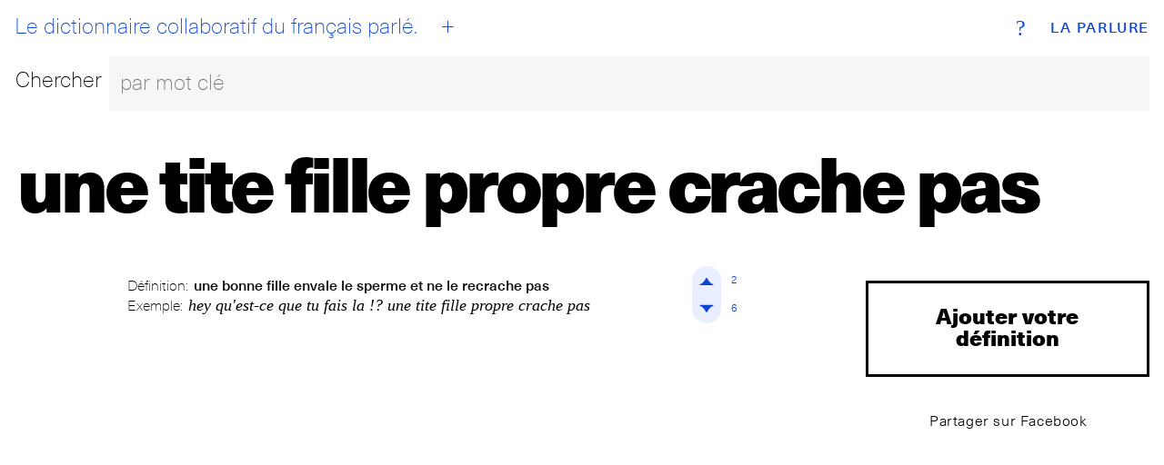

--- FILE ---
content_type: text/html; charset=utf-8
request_url: https://www.laparlure.com/terme/une-tite-fille-propre-crache-pas/
body_size: 6551
content:
<!DOCTYPE html>
<html lang="fr">
  <head>
    <meta charset="UTF-8">
    <meta name="viewport" content="width=device-width, initial-scale=1.0">
    <meta http-equiv="X-UA-Compatible" content="ie=edge">

    <title>une tite fille propre crache pas | La Parlure</title>

    <link rel="apple-touch-icon" sizes="180x180" href="/apple-touch-icon.png?v=wAX86OPQyl">
    <link rel="icon" type="image/png" sizes="32x32" href="/favicon-32x32.png?v=wAX86OPQyl">
    <link rel="icon" type="image/png" sizes="16x16" href="/favicon-16x16.png?v=wAX86OPQyl">
    <link rel="manifest" href="/site.webmanifest?v=wAX86OPQyl">
    <link rel="mask-icon" href="/safari-pinned-tab.svg?v=wAX86OPQyl" color="#5bbad5">
    <link rel="shortcut icon" href="/favicon.ico?v=wAX86OPQyl">
    <meta name="apple-mobile-web-app-title" content="La Parlure">
    <meta name="application-name" content="La Parlure">
    <meta name="msapplication-TileColor" content="#da532c">
    <meta name="theme-color" content="#ffffff">

    
      <script async src="https://www.googletagmanager.com/gtag/js?id=UA-8965052-1"></script>
      <script>
        window.dataLayer = window.dataLayer || [];
        function gtag(){dataLayer.push(arguments);}
        gtag('js', new Date());
        gtag('config', 'UA-8965052-1');
      </script>
    

    

    <script type="text/javascript">
      window.LA_PARLURE_ADD_URL = '/ajout/';
      window.LAPARLURE_SEARCH_PAGE_URL = '/recherche/';
    </script>

    
  <link rel="amphtml" href="/amp/terme/une-tite-fille-propre-crache-pas/">

  <link rel="stylesheet" href="https://d3ph7ylguiegpu.cloudfront.net/static/app-944e39a7.707159d7f3a1.css" />
<script type="module" crossorigin="" src="https://d3ph7ylguiegpu.cloudfront.net/static/app-4a735259.68b329da9893.js"></script>

  
    <meta name="description" content="Définition: une bonne fille envale le sperme et ne le recrache pas ◆ Exemple: hey qu&#x27;est-ce que tu fais la !? une tite fille propre crache pas" />
    <meta property="og:description" content="Définition: une bonne fille envale le sperme et ne le recrache pas ◆ Exemple: hey qu&#x27;est-ce que tu fais la !? une tite fille propre crache pas" />
  


  </head>
  <body class="alt">
    <div class="wrap wrap--index">
      <div class="bg bg--index"></div>
<div class="header">
  <div class="top-nav">
    <a class="brand" href="/">La Parlure</a>
    <a class="tagline" href="/">
      <div id="btn__home"></div>
      Le dictionnaire collaboratif du français parlé.
    </a>
    <a class="btn__add" href="/ajout/"><abbr>+</abbr></a>
    <a class="btn__info" href="/page/a-propos/"><abbr>?</abbr></a>
  </div>
  <form action="/recherche/" method="get">
    <fieldset class="search__bar">
      <div class="row">
        <div class="search__label"><label for="search_input">Chercher</label></div>
        <div class="search__bar">
          <input class="search__field" id="search_input" name="q" placeholder="par mot clé" autocomplete="off"></input>
        </div>
      </div>
    </fieldset>
  </form>
</div>

      
  <div id='searchResultsContainer' style='display:none'></div>

    <div class="entry hideOnSearchResults">
      <div class="entry__term">
        <h1 class='term--20up'>une tite fille propre crache pas</h1>
      </div>
      <div class="row">
        <div class="col-md-1 col-lg-1 actions actions--top">
          <br>
        </div>
        <div class="col-xs-12 col-sm-9 col-md-8 col-lg-8 entry__list">

          
            <ul>
              
                <li>
                  <div class="entry__item">
                    
                    <div class="card__def">
  <p class="entry__definition">
    <span class="entry__label">Définition:</span>
    <span class="entry__definition__text">une bonne fille envale le sperme et ne le recrache pas</span>
  </p>
  <p class="entry__example">
    <span class="entry__label">Exemple:</span>
    <span class="entry__example__text">hey qu&#x27;est-ce que tu fais la !? une tite fille propre crache pas</span>
  </p>
</div>
<div class="vote">
  <div class="vote__up" data-def-id="3048" data-def-vote="1"><i><span>
    <svg version="1.1" id="Layer_1" xmlns="http://www.w3.org/2000/svg" xmlns:xlink="http://www.w3.org/1999/xlink" x="0px" y="0px"
       viewBox="-10 -10 69.7 69.7"  xml:space="preserve">

    <path class="upAone" d="M41.9,33.4c0,0-8.5,0-17.1-17.1C16.3,33.4,7.8,33.4,7.8,33.4H41.9z"/>
    <path class="upAtwo" d="M41.9,33.4c0,0-2.3-2.3-17.1-17.1C9.9,31.2,7.8,33.4,7.8,33.4H41.9z"/>
     </svg>

  </span></i><span class="vote__count" data-def-id="3048" data-def-vote="1">2</span></div>

  <div class="vote__down" data-def-id="3048" data-def-vote="0"><i><span>
    <svg version="1.1" id="Layer_1" xmlns="http://www.w3.org/2000/svg" xmlns:xlink="http://www.w3.org/1999/xlink" x="0px" y="0px"
   viewBox="-10 -10 69.7 69.7" style="enable-background:new 0 0 49.7 49.7;" xml:space="preserve">

    <path class="downAone" d="M7.8,16.3c0,0,8.5,0,17.1,17.1c8.5-17.1,17.1-17.1,17.1-17.1H7.8z"/>
    <path class="downAtwo" d="M7.8,16.3c0,0,2.3,2.3,17.1,17.1c14.9-14.9,17.1-17.1,17.1-17.1H7.8z"/>
    </svg>
  </span></i><span class="vote__count" data-def-id="3048" data-def-vote="0">6</span></div>
</div>


                  </div>
                </li>
              
            </ul>
            <!-- g:expression__exp_and_defs 2026-01-20T13:59:14.045426+00:00 -->
          

        </div>
        <div class="col-xs-12 col-sm-3 col-md-3 col-lg-3 entry__meta text-center">
          <a class="add__expression" href="/terme/une-tite-fille-propre-crache-pas/ajout/">Ajouter votre définition</a>
          <a class="btn btn--clear btn--share btn--sm" href="https://www.facebook.com/sharer/sharer.php?u=http%3A//www.laparlure.com/terme/une-tite-fille-propre-crache-pas/" target="_blank">Partager sur Facebook</a>
          
          <!--
            
          -->

        </div>
      </div>
    </div>

  <!-- g:page 2026-01-20T13:59:14.045916+00:00 -->

    </div>

    <footer class="footer">
      <div class="site-info"><span>© 2009-2026 La Parlure. Tous droits réservés.</span></div>
      <div class="band">
        <ul>
          <li><a href="/page/a-propos/">À propos</a></li>
        </ul>
      </div>
    </footer>

    
  
  <link rel="stylesheet" href="https://d3ph7ylguiegpu.cloudfront.net/static/searchBar-92081ab3.83dda64f32a1.css" />
<script type="module" crossorigin="" src="https://d3ph7ylguiegpu.cloudfront.net/static/entry-bcc99aff.07a7ec038895.js"></script>
<link href="https://d3ph7ylguiegpu.cloudfront.net/static/searchBar-b23915e4.bf53b2828da8.js" type="text/javascript" crossorigin="anonymous" rel="modulepreload" as="script" />

  </body>
</html>

--- FILE ---
content_type: text/css; charset="utf-8"
request_url: https://d3ph7ylguiegpu.cloudfront.net/static/app-944e39a7.707159d7f3a1.css
body_size: 122952
content:
@charset "UTF-8";html{padding:0;margin:0;font-weight:400;box-sizing:border-box;font-size:16px;font-family:-apple-system,BlinkMacSystemFont,Segoe UI,Roboto,Oxygen-Sans,Ubuntu,Cantarell,Helvetica Neue,sans-serif;outline:none!important}*,*:before,*:after{box-sizing:inherit}body,h1,h2,h3,h4,h5,h6,p,ol,ul{margin:0;padding:0;font-weight:400}ol,ul{list-style:none}img{max-width:100%;height:auto}a,div{outline:none!important}textarea:focus,input:focus{outline:none;outline-style:none;box-shadow:none}:focus{outline:none;outline-style:none;box-shadow:none;border-color:transparent}.text-center{text-align:center}.flex{flex:1;position:relative}.container-fluid{margin-right:auto;margin-left:auto;padding-right:2rem;padding-left:2rem}.row,.module__color--defaults,.top-nav,.footer,.add__new .input__group,.page__info,.product__info .product__actions,.pagination,.inputs,.input__group{box-sizing:border-box;display:-ms-flexbox;display:-webkit-box;display:flex;-ms-flex:0 1 auto;-webkit-box-flex:0;flex:0 1 auto;-ms-flex-direction:row;-webkit-box-orient:horizontal;-webkit-box-direction:normal;flex-direction:row;-ms-flex-wrap:wrap;flex-wrap:wrap;width:100%}.row.no-gutters,.module__color--defaults,.no-gutters.top-nav,.no-gutters.footer,.no-gutters.page__info,.product__info .no-gutters.product__actions,.product__info .product__actions.module__color--defaults,.no-gutters.pagination,.no-gutters.inputs,.no-gutters.input__group{margin-left:-1em;margin-right:-1em}.row.reverse,.reverse.module__color--defaults,.reverse.top-nav,.reverse.footer,.reverse.page__info,.product__info .reverse.product__actions,.reverse.pagination,.reverse.inputs,.reverse.input__group{-ms-flex-direction:row-reverse;-webkit-box-orient:horizontal;-webkit-box-direction:reverse;flex-direction:row-reverse}.col.reverse{-ms-flex-direction:column-reverse;-webkit-box-orient:vertical;-webkit-box-direction:reverse;flex-direction:column-reverse}.col-xs,.col-xs-1,.col-xs-2,.col-xs-3,.col-xs-4,.module__color--defaults .color__tag--defaults,.col-xs-5,.btn-next,.btn-prev,.col-xs-6,.input__right,.label__right,.label__left,.col-xs-7,.col-xs-8,.col-xs-9,.col-xs-10,.col-xs-11,.col-xs-12,.footer .footer__content,.add__new .input__right,.add__new .label__right,.page__content,.product__info,.product__feature{box-sizing:border-box;-ms-flex:0 0 auto;-webkit-box-flex:0;flex:0 0 auto;padding-right:1rem;padding-left:1rem}.col-xs{-webkit-flex-grow:1;-ms-flex-positive:1;-webkit-box-flex:1;flex-grow:1;-ms-flex-preferred-size:0;flex-basis:0;max-width:100%}.col-xs-1{-ms-flex-preferred-size:8.333%;flex-basis:8.333%;max-width:8.333%}.col-xs-2{-ms-flex-preferred-size:16.667%;flex-basis:16.667%;max-width:16.667%}.col-xs-3{-ms-flex-preferred-size:25%;flex-basis:25%;max-width:25%}.col-xs-4,.module__color--defaults .color__tag--defaults{-ms-flex-preferred-size:33.333%;flex-basis:33.333%;max-width:33.333%}.col-xs-5,.btn-next,.btn-prev{-ms-flex-preferred-size:41.667%;flex-basis:41.667%;max-width:41.667%}.col-xs-6,.input__right,.label__right,.label__left{-ms-flex-preferred-size:50%;flex-basis:50%;max-width:50%}.col-xs-7{-ms-flex-preferred-size:58.333%;flex-basis:58.333%;max-width:58.333%}.col-xs-8{-ms-flex-preferred-size:66.667%;flex-basis:66.667%;max-width:66.667%}.col-xs-9{-ms-flex-preferred-size:75%;flex-basis:75%;max-width:75%}.col-xs-10{-ms-flex-preferred-size:83.333%;flex-basis:83.333%;max-width:83.333%}.col-xs-11{-ms-flex-preferred-size:91.667%;flex-basis:91.667%;max-width:91.667%}.col-xs-12,.footer .footer__content,.add__new .input__right,.add__new .label__right,.page__content,.product__info,.product__feature{-ms-flex-preferred-size:100%;flex-basis:100%;max-width:100%}.col-xs-offset-1{margin-left:8.333%}.col-xs-offset-2{margin-left:16.667%}.col-xs-offset-3{margin-left:25%}.col-xs-offset-4{margin-left:33.333%}.col-xs-offset-5{margin-left:41.667%}.col-xs-offset-6{margin-left:50%}.col-xs-offset-7{margin-left:58.333%}.col-xs-offset-8{margin-left:66.667%}.col-xs-offset-9{margin-left:75%}.col-xs-offset-10{margin-left:83.333%}.col-xs-offset-11{margin-left:91.667%}.start-xs{-ms-flex-pack:start;-webkit-box-pack:start;justify-content:flex-start;text-align:start}.center-xs,.add__new .input__group{-ms-flex-pack:center;-webkit-box-pack:center;justify-content:center;text-align:center}.end-xs{-ms-flex-pack:end;-webkit-box-pack:end;justify-content:flex-end;text-align:end}.top-xs{-ms-flex-align:start;-webkit-box-align:start;align-items:flex-start}.middle-xs,.top-nav,.page__info,.pagination{-ms-flex-align:center;-webkit-box-align:center;align-items:center}.bottom-xs{-ms-flex-align:end;-webkit-box-align:end;align-items:flex-end}.around-xs{-ms-flex-pack:distribute;justify-content:space-around}.between-xs{-ms-flex-pack:justify;-webkit-box-pack:justify;justify-content:space-between}.first-xs{-ms-flex-order:-1;-webkit-box-ordinal-group:0;order:-1}.last-xs{-ms-flex-order:1;-webkit-box-ordinal-group:2;order:1}@media (min-width: 768px){.container{width:46rem}.col-sm,.col-sm-1,.col-sm-2,.col-sm-3,.col-sm-4,.btn-next,.btn-prev,.pagination__info,.col-sm-5,.col-sm-6,.product__info,.product__feature,.col-sm-7,.col-sm-8,.col-sm-9,.page__content,.col-sm-10,.col-sm-11,.col-sm-12,.module__color--defaults .color__tag--defaults,.footer .footer__content,.add__new .label__right,.add__new .label__left,.product__info .btn,.product__info .header .btn__info,.header .product__info .btn__info,.product__info .header .btn__add,.header .product__info .btn__add,.product__info .vote .vote__up i,.vote .vote__up .product__info i,.product__info .vote .vote__down i,.vote .vote__down .product__info i,.product__info .add__expression,.product__info .inputs{box-sizing:border-box;-ms-flex:0 0 auto;-webkit-box-flex:0;flex:0 0 auto;padding-right:1rem;padding-left:1rem}.col-sm{-webkit-flex-grow:1;-ms-flex-positive:1;-webkit-box-flex:1;flex-grow:1;-ms-flex-preferred-size:0;flex-basis:0;max-width:100%}.col-sm-1{-ms-flex-preferred-size:8.333%;flex-basis:8.333%;max-width:8.333%}.col-sm-2{-ms-flex-preferred-size:16.667%;flex-basis:16.667%;max-width:16.667%}.col-sm-3{-ms-flex-preferred-size:25%;flex-basis:25%;max-width:25%}.col-sm-4,.btn-next,.btn-prev,.pagination__info{-ms-flex-preferred-size:33.333%;flex-basis:33.333%;max-width:33.333%}.col-sm-5{-ms-flex-preferred-size:41.667%;flex-basis:41.667%;max-width:41.667%}.col-sm-6,.product__info,.product__feature{-ms-flex-preferred-size:50%;flex-basis:50%;max-width:50%}.col-sm-7{-ms-flex-preferred-size:58.333%;flex-basis:58.333%;max-width:58.333%}.col-sm-8{-ms-flex-preferred-size:66.667%;flex-basis:66.667%;max-width:66.667%}.col-sm-9,.page__content{-ms-flex-preferred-size:75%;flex-basis:75%;max-width:75%}.col-sm-10{-ms-flex-preferred-size:83.333%;flex-basis:83.333%;max-width:83.333%}.col-sm-11{-ms-flex-preferred-size:91.667%;flex-basis:91.667%;max-width:91.667%}.col-sm-12,.module__color--defaults .color__tag--defaults,.footer .footer__content,.add__new .label__right,.add__new .label__left,.product__info .btn,.product__info .header .btn__info,.header .product__info .btn__info,.product__info .header .btn__add,.header .product__info .btn__add,.product__info .vote .vote__up i,.vote .vote__up .product__info i,.product__info .vote .vote__down i,.vote .vote__down .product__info i,.product__info .add__expression,.product__info .btn-next,.product__info .btn-prev,.product__info .inputs{-ms-flex-preferred-size:100%;flex-basis:100%;max-width:100%}.col-sm-offset-1{margin-left:8.333%}.col-sm-offset-2{margin-left:16.667%}.col-sm-offset-3{margin-left:25%}.col-sm-offset-4{margin-left:33.333%}.col-sm-offset-5{margin-left:41.667%}.col-sm-offset-6{margin-left:50%}.col-sm-offset-7{margin-left:58.333%}.col-sm-offset-8{margin-left:66.667%}.col-sm-offset-9{margin-left:75%}.col-sm-offset-10{margin-left:83.333%}.col-sm-offset-11{margin-left:91.667%}.start-sm{-ms-flex-pack:start;-webkit-box-pack:start;justify-content:flex-start;text-align:start}.center-sm{-ms-flex-pack:center;-webkit-box-pack:center;justify-content:center;text-align:center}.end-sm{-ms-flex-pack:end;-webkit-box-pack:end;justify-content:flex-end;text-align:end}.top-sm{-ms-flex-align:start;-webkit-box-align:start;align-items:flex-start}.middle-sm{-ms-flex-align:center;-webkit-box-align:center;align-items:center}.bottom-sm{-ms-flex-align:end;-webkit-box-align:end;align-items:flex-end}.around-sm{-ms-flex-pack:distribute;justify-content:space-around}.between-sm{-ms-flex-pack:justify;-webkit-box-pack:justify;justify-content:space-between}.first-sm{-ms-flex-order:-1;-webkit-box-ordinal-group:0;order:-1}.last-sm{-ms-flex-order:1;-webkit-box-ordinal-group:2;order:1}}@media (min-width: 992px){.container{width:61rem}.col-md,.col-md-1,.col-md-2,.col-md-3,.col-md-4,.col-md-5,.col-md-6,.module__color--defaults .color__tag--defaults,.col-md-7,.col-md-8,.col-md-9,.col-md-10,.col-md-11,.col-md-12{box-sizing:border-box;-ms-flex:0 0 auto;-webkit-box-flex:0;flex:0 0 auto;padding-right:1rem;padding-left:1rem}.col-md{-webkit-flex-grow:1;-ms-flex-positive:1;-webkit-box-flex:1;flex-grow:1;-ms-flex-preferred-size:0;flex-basis:0;max-width:100%}.col-md-1{-ms-flex-preferred-size:8.333%;flex-basis:8.333%;max-width:8.333%}.col-md-2{-ms-flex-preferred-size:16.667%;flex-basis:16.667%;max-width:16.667%}.col-md-3{-ms-flex-preferred-size:25%;flex-basis:25%;max-width:25%}.col-md-4{-ms-flex-preferred-size:33.333%;flex-basis:33.333%;max-width:33.333%}.col-md-5{-ms-flex-preferred-size:41.667%;flex-basis:41.667%;max-width:41.667%}.col-md-6,.module__color--defaults .color__tag--defaults{-ms-flex-preferred-size:50%;flex-basis:50%;max-width:50%}.col-md-7{-ms-flex-preferred-size:58.333%;flex-basis:58.333%;max-width:58.333%}.col-md-8{-ms-flex-preferred-size:66.667%;flex-basis:66.667%;max-width:66.667%}.col-md-9{-ms-flex-preferred-size:75%;flex-basis:75%;max-width:75%}.col-md-10{-ms-flex-preferred-size:83.333%;flex-basis:83.333%;max-width:83.333%}.col-md-11{-ms-flex-preferred-size:91.667%;flex-basis:91.667%;max-width:91.667%}.col-md-12{-ms-flex-preferred-size:100%;flex-basis:100%;max-width:100%}.col-md-offset-1{margin-left:8.333%}.col-md-offset-2{margin-left:16.667%}.col-md-offset-3{margin-left:25%}.col-md-offset-4{margin-left:33.333%}.col-md-offset-5{margin-left:41.667%}.col-md-offset-6{margin-left:50%}.col-md-offset-7{margin-left:58.333%}.col-md-offset-8{margin-left:66.667%}.col-md-offset-9{margin-left:75%}.col-md-offset-10{margin-left:83.333%}.col-md-offset-11{margin-left:91.667%}.start-md{-ms-flex-pack:start;-webkit-box-pack:start;justify-content:flex-start;text-align:start}.center-md{-ms-flex-pack:center;-webkit-box-pack:center;justify-content:center;text-align:center}.end-md{-ms-flex-pack:end;-webkit-box-pack:end;justify-content:flex-end;text-align:end}.top-md{-ms-flex-align:start;-webkit-box-align:start;align-items:flex-start}.middle-md{-ms-flex-align:center;-webkit-box-align:center;align-items:center}.bottom-md{-ms-flex-align:end;-webkit-box-align:end;align-items:flex-end}.around-md{-ms-flex-pack:distribute;justify-content:space-around}.between-md{-ms-flex-pack:justify;-webkit-box-pack:justify;justify-content:space-between}.first-md{-ms-flex-order:-1;-webkit-box-ordinal-group:0;order:-1}.last-md{-ms-flex-order:1;-webkit-box-ordinal-group:2;order:1}}@media (min-width: 1200px){.container{width:71rem}.col-lg,.col-lg-1,.col-lg-2,.col-lg-3,.col-lg-4,.col-lg-5,.col-lg-6,.col-lg-7,.col-lg-8,.col-lg-9,.col-lg-10,.col-lg-11,.col-lg-12{box-sizing:border-box;-ms-flex:0 0 auto;-webkit-box-flex:0;flex:0 0 auto;padding-right:1rem;padding-left:1rem}.col-lg{-webkit-flex-grow:1;-ms-flex-positive:1;-webkit-box-flex:1;flex-grow:1;-ms-flex-preferred-size:0;flex-basis:0;max-width:100%}.col-lg-1{-ms-flex-preferred-size:8.333%;flex-basis:8.333%;max-width:8.333%}.col-lg-2{-ms-flex-preferred-size:16.667%;flex-basis:16.667%;max-width:16.667%}.col-lg-3{-ms-flex-preferred-size:25%;flex-basis:25%;max-width:25%}.col-lg-4{-ms-flex-preferred-size:33.333%;flex-basis:33.333%;max-width:33.333%}.col-lg-5{-ms-flex-preferred-size:41.667%;flex-basis:41.667%;max-width:41.667%}.col-lg-6{-ms-flex-preferred-size:50%;flex-basis:50%;max-width:50%}.col-lg-7{-ms-flex-preferred-size:58.333%;flex-basis:58.333%;max-width:58.333%}.col-lg-8{-ms-flex-preferred-size:66.667%;flex-basis:66.667%;max-width:66.667%}.col-lg-9{-ms-flex-preferred-size:75%;flex-basis:75%;max-width:75%}.col-lg-10{-ms-flex-preferred-size:83.333%;flex-basis:83.333%;max-width:83.333%}.col-lg-11{-ms-flex-preferred-size:91.667%;flex-basis:91.667%;max-width:91.667%}.col-lg-12{-ms-flex-preferred-size:100%;flex-basis:100%;max-width:100%}.col-lg-offset-1{margin-left:8.333%}.col-lg-offset-2{margin-left:16.667%}.col-lg-offset-3{margin-left:25%}.col-lg-offset-4{margin-left:33.333%}.col-lg-offset-5{margin-left:41.667%}.col-lg-offset-6{margin-left:50%}.col-lg-offset-7{margin-left:58.333%}.col-lg-offset-8{margin-left:66.667%}.col-lg-offset-9{margin-left:75%}.col-lg-offset-10{margin-left:83.333%}.col-lg-offset-11{margin-left:91.667%}.start-lg{-ms-flex-pack:start;-webkit-box-pack:start;justify-content:flex-start;text-align:start}.center-lg{-ms-flex-pack:center;-webkit-box-pack:center;justify-content:center;text-align:center}.end-lg{-ms-flex-pack:end;-webkit-box-pack:end;justify-content:flex-end;text-align:end}.top-lg{-ms-flex-align:start;-webkit-box-align:start;align-items:flex-start}.middle-lg{-ms-flex-align:center;-webkit-box-align:center;align-items:center}.bottom-lg{-ms-flex-align:end;-webkit-box-align:end;align-items:flex-end}.around-lg{-ms-flex-pack:distribute;justify-content:space-around}.between-lg{-ms-flex-pack:justify;-webkit-box-pack:justify;justify-content:space-between}.first-lg{-ms-flex-order:-1;-webkit-box-ordinal-group:0;order:-1}.last-lg{-ms-flex-order:1;-webkit-box-ordinal-group:2;order:1}}.light-color{color:#00000080}body{font-size:16px;font-size:1rem}@font-face{font-family:Neue Haas Unica W01 Thin;src:url([data-uri])}@font-face{font-family:Neue Haas Unica W01 Light;src:url([data-uri])}@font-face{font-family:Neue Haas Unica W01 Medium It;src:url([data-uri])}@font-face{font-family:Neue Haas Unica W01 Black;src:url([data-uri])}.serif{font-weight:400;font-family:Cormorant Garamond,serif}.serif_bold{font-weight:600;font-family:Cormorant Garamond,serif}.serif_light_italic{font-weight:400;font-family:Cormorant Garamond,serif;font-style:italic}.serif_md_italic,p.alt{font-weight:600;font-family:Cormorant Garamond,serif;font-style:italic}.black{font-family:Neue Haas Unica W01 Black,sans-serif}.medium{font-family:Neue Haas Unica W01 Medium It,sans-serif}.light{font-family:Neue Haas Unica W01 Light,sans-serif}.thin{font-family:Neue Haas Unica W01 Thin,sans-serif}.headers-default,.brand{font-size:1em;font-weight:400;padding:0 0 1.25rem}p{font-family:Neue Haas Unica W01 Light;font-size:20px;max-width:650px}@media (max-width: 767px){p{font-size:1em!important}}q{quotes:"“" "”" "‘" "’"}q:before{content:open-quote}q:after{content:close-quote}p.alt{font-size:20px;color:#666}hr{border-width:3px 0 0 0;border-color:#000;width:1em;text-align:left;left:0;margin:2rem 0 3rem}hr.alt{border:0!important;background-color:#000;width:.5em;height:.5em;text-align:left;left:0;border-radius:100em;margin:1rem 0 2rem}h1{font-size:6vw;font-weight:800;line-height:.95em;margin-top:-.05em;padding-bottom:.25em;font-family:Neue Haas Unica W01 Black}h2{font-family:Neue Haas Unica W01 Black;font-size:2em;font-weight:400;line-height:.95em}h3{font-family:Neue Haas Unica W01 Medium It,serif;font-size:1.5em}h4{font-family:Neue Haas Unica W01 Light;font-size:1.75em}h5{font-size:1em}h6{font-size:.75em;letter-spacing:.075em}::selection{background:#5381f6;color:#fff}.section__header{font-family:Neue Haas Unica W01 Black;font-size:2em;font-weight:400;line-height:.95em;padding-bottom:1em}.inlineSvg svg{width:100%}.checkbox__input *{box-sizing:border-box}.checkbox__input input:not([type=checkbox]):not([type=radio]){display:none}.checkbox__input{position:relative;display:inline-block;margin-right:1em;white-space:nowrap;line-height:1}.checkbox__input input{position:absolute;left:0;top:0;min-width:1em;width:100%;height:100%;z-index:2;opacity:0;margin:0;padding:0;cursor:pointer}.checkbox__input .state label{position:initial;display:inline-block;font-weight:400;margin:0;text-indent:1.5em;min-width:calc(1em + 2px)}.checkbox__input .state label:before,.checkbox__input .state label:after{content:"";width:calc(1em + 2px);height:calc(1em + 2px);display:block;box-sizing:border-box;border-radius:0;border:1px solid transparent;z-index:0;position:absolute;left:0;top:calc(-8% - (100% - 1em));background-color:transparent}.checkbox__input .state label:before{border-color:#bdc3c7}.checkbox__input .state.p-is-hover,.checkbox__input .state.p-is-indeterminate{display:none}.checkbox__input.p-default .state label:after{transform:scale(.6)}.checkbox__input.p-default input:checked~.state label:after{background-color:#bdc3c7!important}.checkbox__input.p-default.p-fill .state label:after{transform:scale(1)}.checkbox__input.p-default.p-thick .state label:before,.checkbox__input.p-default.p-thick .state label:after{border-width:.1428571429em}.checkbox__input.p-default.p-thick .state label:after{transform:scale(.4)!important}.checkbox__input.p-svg .state .svg{position:absolute;font-size:1em;width:calc(1em + 2px);height:calc(1em + 2px);left:0;z-index:1;text-align:center;line-height:normal;top:calc(-8% - (100% - 1em));border:1px solid transparent;opacity:0}.checkbox__input.p-svg .state svg{margin:0;width:100%;height:100%;text-align:center;display:flex;flex:1;justify-content:center;align-items:center;line-height:1}.checkbox__input.p-svg input:checked~.state .svg{opacity:1}fieldset{border:0px;padding:0}label,fieldset span{transition:all .12s ease 0s;font-size:24px;font-family:Neue Haas Unica W01 Thin;transform:scale(1);transform-origin:left bottom;padding:.6666666667rem .5rem .5rem 0;display:inline-block;cursor:pointer}fieldset span{display:inline}input{height:2.5em}input,textarea{text-align:left;margin:0px .5rem 0 0;display:inline-block;border-radius:0;border-width:0 0 3px 3px;border-style:solid none solid none;border-color:#000 transparent;background:rgba(0,0,0,.025);font-size:24px;line-height:1.5em;padding:1.3333333333rem .75rem;transition:all .12s ease 0s;font-family:Neue Haas Unica W01 Thin}textarea{text-align:left;margin:0;display:block;width:100%;resize:vertical;height:200px;border-radius:0;padding:.75rem .75rem 1rem .2 .75rem;border-width:3px 0px 3px;border-style:solid none solid none;border-color:#000 transparent;background:rgba(0,0,0,.025)}.input__group{padding:1.5rem 0;margin:1em auto;max-width:650px}.label__left{flex:1}.label__right{text-align:right;padding-right:0}.input__right{padding-left:0;padding-right:0}.input__right input,.input__right textarea{width:100%;margin-right:0;margin-bottom:.25em;max-width:36.8125em}.add__example{font-family:Cormorant Garamond,serif;font-weight:600;font-style:italic;font-size:20px}.add__example span{padding-right:.125em;font-family:Neue Haas Unica W01 Thin;font-weight:400;font-size:12px;line-height:20px}.input__field{text-align:left;background:rgba(0,0,0,.025);margin-bottom:2rem}.input--filled textarea,.input--filled input{background:rgba(11,69,216,.035);color:#0b45d8}textarea:focus,input:focus{border-color:#0b45d8 transparent!important;color:#0b45d8!important;background:#fff;outline-width:0}textarea:focus+label,input:focus+label{color:#0b45d8}.input--filled textarea:focus,.input--filled input:focus{background:rgba(11,69,216,.05);color:#0b45d8}textarea:hover,input:hover{border-color:#0935a7 transparent;background:rgba(11,69,216,.035);color:#072e8f}.search__bar input,.search__bar textarea{max-width:none;border-width:0 0 3px 3px;border-style:solid none solid none;border-color:transparent;background:rgba(0,0,0,.035);font-family:Neue Haas Unica W01 Thin}.search__bar.input--filled textarea,.search__bar.input--filled input,.subtle__input.input--filled textarea,.subtle__input.input--filled input{background:rgba(11,69,216,.035);color:#0b45d8}.search__bar.input--filled textarea,.search__bar.input--filled input{background:rgba(11,69,216,.035);border-color:#000 transparent!important;color:#0b45d8!important;outline-width:0}.search__bar.input--filled textarea:focus,.search__bar.input--filled input:focus,.subtle__input.input--filled textarea:focus,.subtle__input.input--filled input:focus{background:rgba(11,69,216,.05);border-color:#0b45d8 transparent!important;color:#0b45d8}.search__bar input:hover{border-color:#0935a7 transparent;background:rgba(11,69,216,.035);color:#072e8f}.subtle__input input,.subtle__input textarea{display:inline;border-width:0 0 3px 3px;border-style:solid none solid none;border-color:transparent;background:rgba(0,0,0,.035);font-family:Neue Haas Unica W01 Thin}.subtle__input input::placeholder,.subtle__input textarea::placeholder{color:#000;opacity:1}.inputs{margin:0em 0 3rem}.input__select{position:relative;color:inherit;display:block;float:left;width:50%;min-width:200px;padding:0;border:3px solid #d9d9d9;height:2em;line-height:24px;z-index:1;transition:all .125s ease 0s;max-width:36.8125em}@media (max-width: 767px){.input__select{width:100%;margin-top:1em}}.input__select:after{content:"";right:.75em;top:.75em;position:absolute;border:solid #000;border-width:0 3px 3px 0;display:inline-block;padding:3px;transform:rotate(45deg)}.input__select:hover{border:#0a3dc0 3px solid;z-index:2;color:#0a3dc0}.input__select:hover:after{border:solid #0a3dc0;border-width:0 1.5px 1.5px 0}.input__select:nth-of-type(even){margin-left:-3px}@media (max-width: 767px){.input__select:nth-of-type(even){margin-left:0}}.input__select:after{content:"";right:1em;top:.5em;position:absolute;border:solid #000;border-width:0 1.5px 1.5px 0;display:inline-block;padding:3px;transform:rotate(45deg)}.input__select--lg{height:2.575em;font-size:24px}.input__select--lg .input__select__wrap{width:85%}.input__select--lg .input__select__wrap select{font-size:16px;line-height:1.75em!important}.input__select--lg:after{top:1em}.input__select__wrap{height:100%;overflow:hidden;position:relative;width:90%;padding-right:1em;padding-left:.75em}.input__select__wrap select{-webkit-appearance:none;background:transparent;border:none;color:#000;cursor:pointer;font-size:12px;letter-spacing:.025rem;width:150%;font-family:Neue Haas Unica W01 Light;font-size:16px;line-height:16px;padding:.75em 0}.checkbox__input .state label:before,.checkbox__input .state label:after{border-width:3px;width:1.25em;height:1.25em;transition:all .12s ease 0s}.checkbox__input .state label:before{border-color:#d9d9d9}.checkbox__input .state label:after{border-radius:11em}.checkbox__input .state label{padding-top:0;line-height:.8em}.checkbox__input:hover .state label{color:#0b45d8!important}.checkbox__input:hover .state label:before{border-color:#0b45d8}.pretty.p-default input:checked~.state label:after,.p-default.checkbox__input input:checked~.state label:after{background-color:#0b45d8!important}input.error{border-bottom:#FF0004 solid 3px;background-color:#fff799!important}input.error:hover{background-color:#fff9b3!important;border-bottom:#cc0003 solid 3px!important}input.error:focus{background-color:#fffbcc!important;border-bottom:#990002 solid 3px!important}textarea.error{border-top:#FF0004 solid 3px;border-bottom:#FF0004 solid 3px;background-color:#fff799!important}textarea.error:hover{background-color:#fff9b3!important;border-bottom:#cc0003 solid 3px!important;border-top:#cc0003 solid 3px!important}textarea.error:focus{background-color:#fffbcc!important;border-bottom:#990002 solid 3px!important;border-top:#990002 solid 3px!important}.error__message{padding:0;margin:0;font-family:Neue Haas Unica W01 Medium It,serif;color:#ff0004;font-size:16px}.btn--error{position:relative;text-align:center;background:#4d0001!important}.btn--error:hover{background:#0b45d8!important}button,.btn,.header .btn__info,.header .btn__add,.vote .vote__up i,.vote .vote__down i,.btn-next,.btn-prev,.add__expression{user-select:none;font-family:Neue Haas Unica W01 Black;font-size:16px;font-weight:400;text-decoration:none;cursor:pointer;display:inline-block;line-height:1em;padding:1.1494252874rem 1.1428571429rem 1.3333333333rem;margin:0;height:auto;border:3px solid transparent;vertical-align:middle;-webkit-appearance:none;color:#fff;letter-spacing:0em;background-color:#000}button:hover,.btn:hover,.header .btn__info:hover,.header .btn__add:hover,.vote .vote__up i:hover,.vote .vote__down i:hover,.btn-next:hover,.btn-prev:hover,.add__expression:hover{background:#0a3dc0;color:#fff;border:3px solid #0a3dc0}button:hover i,.btn:hover i,.header .btn__info:hover i,.header .btn__add:hover i,.vote .vote__up i:hover i,.vote .vote__down i:hover i,.btn-next:hover i,.btn-prev:hover i,.add__expression:hover i{color:#fff}button:active,.btn:active,.header .btn__info:active,.header .btn__add:active,.vote .vote__up i:active,.vote .vote__down i:active,.btn-next:active,.btn-prev:active,.add__expression:active{transform:scale(.975);background:#0a3dc0}button:focus,.btn:focus,.header .btn__info:focus,.header .btn__add:focus,.vote .vote__up i:focus,.vote .vote__down i:focus,.btn-next:focus,.btn-prev:focus,.add__expression:focus{outline:none}.btn--clear{background:none;color:#000}.btn--share{font-size:16px!important;padding:.25rem .68966rem .4rem .8rem;font-family:Neue Haas Unica W01 Light!important}.btn--share:hover{background:none;color:#0b45d8;border-color:transparent}.btn--pop{background-color:#0b45d8}.btn--pop:hover{background:#000;color:#fff;border:3px solid #000}.btn--pop:hover i{color:#fff}.btn--pop:active{transform:scale(.975);background:black}.btn--pop.btn--alt,.vote .vote__up i.btn--pop,.vote .vote__down i.btn--pop,.btn--pop.add__expression{background-color:#fff;border:3px solid #0b45d8;color:#0b45d8}.btn--pop.btn--alt:hover,.vote .vote__up i.btn--pop:hover,.vote .vote__down i.btn--pop:hover,.btn--pop.add__expression:hover{background:#000;color:#fff;border:3px solid #000}.btn--pop.btn--alt:hover i,.vote .vote__up i.btn--pop:hover i,.vote .vote__down i.btn--pop:hover i,.btn--pop.add__expression:hover i{color:#fff}.btn--pop.btn--alt:active,.vote .vote__up i.btn--pop:active,.vote .vote__down i.btn--pop:active,.btn--pop.add__expression:active{transform:scale(.975);background:black}.btn--alt,.vote .vote__up i,.vote .vote__down i,.add__expression{background:transparent;color:#000;border:3px solid #000}.btn--alt:hover,.vote .vote__up i:hover,.vote .vote__down i:hover,.add__expression:hover{background:#0a3dc0;color:#fff;opacity:1}.btn--alt:hover i,.vote .vote__up i:hover i,.vote .vote__down i:hover i,.add__expression:hover i{color:#fff}.btn--alt:focus,.vote .vote__up i:focus,.vote .vote__down i:focus,.add__expression:focus{outline:none}.btn--round,.header .btn__info,.header .btn__add{border-radius:100em}.btn--100,.add__expression{display:block;width:100%;text-align:center}.btn--sm,.header .btn__info,.header .btn__add{letter-spacing:.0375em;font-family:Neue Haas Unica W01 Medium It,serif;font-size:12px;padding:.3333333333rem .6896551724rem .4rem .8rem}.btn--md{font-size:16px}.btn--lg,.add__expression{font-family:Neue Haas Unica W01 Black;font-size:24px;padding:1.4925373134rem .75rem 1.7889087657rem}.btn--xl{font-size:28px;padding:.6666666667rem .6666666667rem .7142857143rem;line-height:28px}.btn--mini,.header .btn__info,.header .btn__add,.vote .vote__up i,.vote .vote__down i{height:45px;width:45px;position:relative;font-family:Neue Haas Unica W01 Black}.btn--mini span,.header .btn__info span,.header .btn__add span,.vote .vote__up i span,.vote .vote__down i span,.btn--mini i,.header .btn__info i,.header .btn__add i,.vote .vote__up i i,.vote .vote__down i i,.btn--mini abbr,.header .btn__info abbr,.header .btn__add abbr,.vote .vote__up i abbr,.vote .vote__down i abbr{position:absolute;left:50%;top:50%;color:#fff;margin-left:0;margin-top:-2px;transform:translate(-50%,-50%) rotate(0)}.btn--mini.btn--alt span,.header .btn--alt.btn__info span,.header .btn--alt.btn__add span,.vote .vote__up i span,.vote .vote__down i span,.btn--mini.add__expression span,.header .add__expression.btn__info span,.header .add__expression.btn__add span,.btn--mini.btn--alt i,.header .btn--alt.btn__info i,.header .btn--alt.btn__add i,.vote .vote__up i i,.vote .vote__down i i,.btn--mini.add__expression i,.header .add__expression.btn__info i,.header .add__expression.btn__add i,.btn--mini.btn--alt abbr,.header .btn--alt.btn__info abbr,.header .btn--alt.btn__add abbr,.vote .vote__up i abbr,.vote .vote__down i abbr,.btn--mini.add__expression abbr,.header .add__expression.btn__info abbr,.header .add__expression.btn__add abbr{color:#000}.btn--mini.btn--alt:hover span,.header .btn--alt.btn__info:hover span,.header .btn--alt.btn__add:hover span,.vote .vote__up i:hover span,.vote .vote__down i:hover span,.btn--mini.add__expression:hover span,.header .add__expression.btn__info:hover span,.header .add__expression.btn__add:hover span,.btn--mini.btn--alt:hover i,.header .btn--alt.btn__info:hover i,.header .btn--alt.btn__add:hover i,.vote .vote__up i:hover i,.vote .vote__down i:hover i,.btn--mini.add__expression:hover i,.header .add__expression.btn__info:hover i,.header .add__expression.btn__add:hover i{color:#fff}.btn--disabled{opacity:.25!important;cursor:not-allowed}.btn--disabled:hover{color:inherit;background-color:inherit;border-color:inherit;box-shadow:none}.btn--disabled:hover span,.btn--disabled:hover i{color:inherit}.btn--disabled:active{transform:none;border-color:inherit}.btn--disabled:active span,.btn--disabled:active i{color:inherit}.btn--mini--sm,.vote .vote__up i,.vote .vote__down i{font-family:Neue Haas Unica W01 Medium It,serif;line-height:6.8571428571px;font-size:12px;height:9.2307692308px;width:9.4117647059px;padding:.7692307692rem}.btn--mini--sm span,.vote .vote__up i span,.vote .vote__down i span,.btn--mini--sm i,.vote .vote__up i i,.vote .vote__down i i{margin-top:-1px}.btn--mini--lg{line-height:24px;font-size:24px;font-family:Neue Haas Unica W01 Black;height:39.6px;width:39.6px}::-moz-focus-inner{border:0;padding:0}.add__expression{margin-bottom:3rem;padding:1.4925373134rem 1rem 1.7889087657rem}.pagination{padding-top:1rem;margin:1rem 0 4rem}.pagination__info{text-align:center}.pagination__info .entry__label{padding:1em;text-align:center}@media (max-width: 767px){.pagination__info .entry__label{font-size:16px!important;padding:1em .5em}}@media (max-width: 767px){.pagination__info{width:100%;order:-1}}.btn-next,.btn-prev{text-align:center;font-family:Neue Haas Unica W01 Medium It,serif}@media (max-width: 767px){.btn-next,.btn-prev{font-size:16px;letter-spacing:.075em;font-family:Neue Haas Unica W01 Medium It,serif;padding-left:.5em;padding-right:.5em}}.btn-next.btn--disabled,.btn-prev.btn--disabled{font-size:0;padding:0;height:0;border-width:1.5px!important;opacity:0!important}.btn-next.btn--disabled:hover,.btn-prev.btn--disabled:hover{cursor:default!important}.btn-next{margin-left:auto}html,body{display:block;width:100%;overflow-x:hidden}p{max-width:none}.big__box{margin:0 auto;overflow:hidden;padding:40% 0;display:block}.tShirt__text{font-family:Cormorant Garamond,serif;font-weight:600;font-style:italic;font-size:2.5vw;line-height:1em;margin-top:-1em}@media (min-width: 1200px){.tShirt__text{font-size:1.75em!important}}@media (max-width: 767px){.tShirt__text{font-size:1.25em!important}}.entry__product{border-bottom:3px solid transparent}.entry__product:hover{background:rgba(233,239,254,.35);border-bottom:3px solid #0a3dc0}.product__feature{text-align:center}@media (min-width: 768px){.product__feature{padding:0 3rem 0 0}}.product__feature .big__box{max-width:900px;margin-top:2rem}.product__feature .tShirt__text{color:#000!important;margin-top:-.75em}@media (max-width: 767px){.product__feature .tShirt__text{font-size:8vw!important}}@media (min-width: 768px){.product__feature .tShirt__text{font-size:6vw!important}}@media (min-width: 992px){.product__feature .tShirt__text{font-size:6vw!important}}@media (min-width: 1200px){.product__feature .tShirt__text{font-size:6em!important}}.product__feature .tShirt__outline{fill:none;stroke:#e8e8e8;stroke-width:28px;opacity:0;stroke-miterlimit:10;transition:all .125s ease 0s}.product__feature .buy__link:hover{cursor:pointer}.product__feature .buy__link:hover .tShirt__outline{opacity:1}.product__feature .buy__link:hover .st1,.product__feature .buy__link:hover .st2,.product__feature .buy__link:hover .st3,.product__feature .buy__link:hover .st4,.product__feature .buy__link:hover .st5,.product__feature .buy__link:hover .st6,.product__feature .buy__link:hover .st7{opacity:1;stroke:#333;stroke-dasharray:14 11 12;stroke-width:.25}.product__feature .buy__link:hover .btn,.product__feature .buy__link:hover .header .btn__info,.header .product__feature .buy__link:hover .btn__info,.product__feature .buy__link:hover .header .btn__add,.header .product__feature .buy__link:hover .btn__add,.product__feature .buy__link:hover .vote .vote__up i,.vote .vote__up .product__feature .buy__link:hover i,.product__feature .buy__link:hover .vote .vote__down i,.vote .vote__down .product__feature .buy__link:hover i,.product__feature .buy__link:hover .add__expression,.product__feature .buy__link:hover .btn-next,.product__feature .buy__link:hover .btn-prev{background:none;color:#000}.product__info{padding:0;margin:0}@media (min-width: 768px){.product__info{margin:0}}.product__info h1{font-family:Neue Haas Unica W01 Medium It,serif;font-size:16px;padding:1em 0}@media (max-width: 767px){.product__info h1{text-align:center;font-size:16px}}.product__info h2{font-family:Neue Haas Unica W01 Thin;font-size:20px;margin-bottom:4rem;line-height:1.05em;padding-right:2em}.product__info .product__actions{padding-bottom:2rem}.product__info .inputs{margin:auto;padding:0;width:100%!important;flex-basis:100%}.product__info .inputs .input__select{width:100%;min-width:auto!important;border-color:#000}.product__info .btn,.product__info .header .btn__info,.header .product__info .btn__info,.product__info .header .btn__add,.header .product__info .btn__add,.product__info .vote .vote__up i,.vote .vote__up .product__info i,.product__info .vote .vote__down i,.vote .vote__down .product__info i,.product__info .add__expression,.product__info .btn-next,.product__info .btn-prev{text-align:center;margin:auto}@media (max-width: 767px){.product__info .btn,.product__info .header .btn__info,.header .product__info .btn__info,.product__info .header .btn__add,.header .product__info .btn__add,.product__info .vote .vote__up i,.vote .vote__up .product__info i,.product__info .vote .vote__down i,.vote .vote__down .product__info i,.product__info .add__expression,.product__info .btn-next,.product__info .btn-prev{width:100%}}.product__feature .tShirt__text.black{font-family:Neue Haas Unica W01 Black;font-style:normal}.product__feature .tShirt__text.medium{font-family:Neue Haas Unica W01 Medium It,serif;font-style:normal}.product__feature .tShirt__text,.product__feature .tShirt__text.tShirt__text--7down{color:#000!important;margin-top:-.75em;font-size:8vw!important;text-align:center}@media (min-width: 1200px){.product__feature .tShirt__text,.product__feature .tShirt__text.tShirt__text--7down{font-size:6em!important}}.product__feature .tShirt__text.tShirt__text--12down{color:#000!important;margin-top:-.75em;font-size:6.5vw!important}@media (min-width: 768px){.product__feature .tShirt__text.tShirt__text--12down{font-size:5vw!important}}@media (min-width: 1200px){.product__feature .tShirt__text.tShirt__text--12down{font-size:4em!important}}.product__feature .tShirt__text.tShirt__text--13up{color:#000!important;margin-top:-.75em;font-size:5vw!important}@media (min-width: 768px){.product__feature .tShirt__text.tShirt__text--13up{font-size:4vw!important}}@media (min-width: 1200px){.product__feature .tShirt__text.tShirt__text--13up{font-size:3em!important}}.product__title{font-size:16px;font-family:Neue Haas Unica W01 Light;letter-spacing:.0375em;font-weight:400;color:#00000059}.product__price{user-select:none;color:#000;position:relative;display:block;transform:scale(1.25) translate(5px);margin-bottom:.5em}.product__price span:nth-child(1){font-size:3rem;font-family:Neue Haas Unica W01 Black}.product__price span:nth-child(2){font-size:1.25rem;top:-1.25rem;font-weight:200;display:inline-block;position:relative;font-family:Neue Haas Unica W01 Black;left:.125rem}.product__price span:nth-child(3){font-size:1.125rem;font-weight:200;text-shadow:-1px -1px 0 #fff,1px -1px 0 #fff,-1px 1px 0 #fff,1px 1px 0 #fff;position:relative;left:-1.4rem;top:-.08rem}.order__amount{font-size:16px;font-family:Neue Haas Unica W01 Light;letter-spacing:.0375em;color:#00000059}.order__amount .order__amount__taxes{display:block}.product__feature__blurb{font-style:italic;font-family:Cormorant Garamond,serif;padding-bottom:2em}#card-element{border-bottom:3px solid black;padding-bottom:1em;background:rgba(0,0,0,.024);padding-left:1em;padding-top:1.25em;height:60px!important}.entry__product:hover{background:#0a3dc0}.entry__list{padding-left:0;padding-right:0;flex:1;order:2}@media (max-width: 767px){.entry__list{order:1}}.entry__meta{order:3;padding:0}.entry__item{max-width:650px;position:relative;padding:1.25rem 3.5rem 1.25rem .75rem}@media (max-width: 767px){.entry__item{padding:1.25rem 1.5rem 1.25rem .75rem}}@media (max-width: 468px){.entry__item{padding:1.25rem .75rem}}@media (min-width: 768px){.entry__item:hover{background:rgba(255,255,194,.65)}}.entry ul{padding:0 0 2rem;margin-top:-1.5rem}.entry h1{font-family:Neue Haas Unica W01 Black;font-size:7vw;letter-spacing:-.05em;margin-left:-5px;padding:2rem 0 .25rem;font-weight:600;display:inline}.entry .entry__region{display:inline-block;font-family:Neue Haas Unica W01 Medium It,serif;color:#00000080;font-size:16px!important}.entry .add__expression{margin-bottom:2rem}.entry__term{padding:1rem .5rem 4rem}@media (max-width: 767px){.entry__term{padding:1rem .5rem 3rem}}.card__def{position:relative;margin:0}.entry__definition,.entry__example{position:relative;font-family:Cormorant Garamond,serif;display:block;line-height:22.4px;font-size:16px;word-wrap:break-word}.entry__definition .entry__example__text,.entry__example .entry__example__text{font-family:Cormorant Garamond,serif;font-weight:400;line-height:20px;font-style:italic;font-size:18px}.entry__definition .entry__definition__text,.entry__example .entry__definition__text{font-family:Neue Haas Unica W01 Medium It,serif;font-weight:400;line-height:22px;color:#000000f2}.entry__label,.added-date{padding-right:.125em;font-family:Neue Haas Unica W01 Thin;font-weight:400;font-size:16px;line-height:22px}.entry__definition{padding:0 .25rem 0 0}.entry__example{display:inline}.entry__example:before{border-radius:10em}.added-date{display:none;color:#000;letter-spacing:0;font-family:Neue Haas Unica W01 Thin}.added-date span{font-family:Neue Haas Unica W01 Thin;color:#000}.entry__list{padding-bottom:1.5rem}.entry__list ul{padding:0 4rem 0 0;margin-top:-1.5384615385rem}@media (max-width: 767px){.entry__list ul{padding:0}}.entry__list h1{font-family:Neue Haas Unica W01 Medium It,serif;margin-left:-5px;padding:0 0 .25rem}.entry__list .entry__region{font-family:Neue Haas Unica W01 Medium It,serif;color:#00000080;font-size:12px!important}.entry__list__results{padding:0}@media (max-width: 767px){.entry__list__results{width:100%}.entry__list__results ul{margin-left:-.5em}}.entry ul{margin-left:.5em;padding:0 4rem 0 0;margin-bottom:1rem}@media (max-width: 767px){.entry ul{padding:0 1rem 0 0}}.entry__list .entry__item{margin:0 2em 0 0}.entry__list .entry__item .entry__term{padding:0 0 .5rem}.entry__list .entry__item h1{font-size:1.5em;margin-left:0;display:inline;font-family:Neue Haas Unica W01 Medium It,serif;padding-right:.25em}.entry__list .entry__item h1 a{color:#0b45d8}.entry__list .entry__item h1 a:hover{border-bottom:1px solid}.entry__list .entry__item .entry__label{font-family:Neue Haas Unica W01 Thin}.entry__list .entry__item .entry__region{font-size:.85em!important}@media (min-width: 768px){a:hover .entry__item{background:rgba(88,255,172,.15)}}a:hover .vote__up i,a:hover .vote__down i{background:#fff;box-shadow:0 0 0 1px #0b45d8}a:hover h1,a:hover .entry__definition .entry__definition__text,a:hover .entry__example .entry__definition__text,a:hover .entry__region,a:hover .entry__example .entry__example__text,a:hover .entry__label,a:hover .added-date,a:hover .added-date span{color:#0b45d8!important}@media (max-width: 767px){.entry .entry__list .entry__item{margin:0 1em 0 -.875em}}.entry .entry__list .entry__item:hover .vote__up i,.entry .entry__list .entry__item:hover .vote__down i{background:#fff;box-shadow:0 0 0 1px #0b45d8}a:visited h1,a:visited .entry__definition .entry__definition__text,a:visited .entry__example .entry__definition__text,a:visited .entry__region,a:visited .entry__example .entry__example__text,a:visited .entry__label,a:visited .added-date,a:visited .added-date span{color:#690099!important}.entry__item.alt .entry__example__text,.entry__item.alt .entry__definition__text{font-family:Neue Haas Unica W01 Medium It,serif;font-size:16px;font-weight:400}.entry h1{font-size:2em;padding-top:0}@media (min-width: 768px){.entry h1{font-size:8vw}}@media (min-width: 1200px){.entry h1{font-size:120px}}.entry h1.term--5down{display:block;font-size:4em;padding-top:0}@media (min-width: 768px){.entry h1.term--5down{font-size:16vw}}@media (min-width: 1200px){.entry h1.term--5down{font-size:192px}}.entry h1.term--8down{display:block;font-size:3em;padding-top:.125em}@media (min-width: 768px){.entry h1.term--8down{font-size:13vw}}@media (min-width: 1200px){.entry h1.term--8down{font-size:192px}}.entry h1.term--9up{display:block;font-size:2em;padding-top:0}@media (min-width: 768px){.entry h1.term--9up{font-size:12vw}}@media (min-width: 1200px){.entry h1.term--9up{padding-top:0;font-size:144px}}.entry h1.term--20up{display:block;font-size:2em}@media (min-width: 768px){.entry h1.term--20up{font-size:8vw}}@media (min-width: 1200px){.entry h1.term--20up{padding-top:0;font-size:84px}}.page{margin:4rem 0 0}@media (max-width: 767px){.page{margin:2rem 0 0}}.page__content{padding:0 0 1rem;margin:0}@media (min-width: 768px){.page__content{margin:0}}.page__content h1{font-family:Cormorant Garamond,serif;font-size:48px;padding:0 0 1em}@media (max-width: 767px){.page__content h1{font-size:36px}}.page__content h2{font-family:Neue Haas Unica W01 Thin;font-size:36px;margin-bottom:1rem;line-height:1.05em;padding-right:2em;max-width:650px}@media (max-width: 767px){.page__content h2{font-size:24px}}.page__content p{font-family:Neue Haas Unica W01 Light;font-size:20px;line-height:1.05em;padding-right:2em;max-width:650px}.page__content a{font-family:Neue Haas Unica W01 Medium It,serif;position:relative;display:inline-block;text-shadow:-1px -1px 0 #fff,1px -1px 0 #fff,-1px 1px 0 #fff,1px 1px 0 #fff;left:-.125rem;transition:all .125s ease-in-out;cursor:pointer}.page__content a:after{z-index:-1;content:"";display:block;width:100%;height:1px;top:-.05rem;position:relative;background:#b3b3b3}.page__content a:after:hover{background:#000}.page__content a:hover{color:#00f}.page__content a:hover:after{background:#000}.page__meta{width:2.785em}.page__info{border:#000 3px solid;padding:1em;text-align:center;font-family:Neue Haas Unica W01 Black;font-size:1em;flex:1}.page__info .btn,.page__info .header .btn__info,.header .page__info .btn__info,.page__info .header .btn__add,.header .page__info .btn__add,.page__info .vote .vote__up i,.vote .vote__up .page__info i,.page__info .vote .vote__down i,.vote .vote__down .page__info i,.page__info .add__expression,.page__info .btn-next,.page__info .btn-prev{margin:0 auto}.vote{position:absolute;color:#fff;right:-.9em;display:block;height:auto;top:50%;transform:translateY(-50%);margin-top:-.125em}@media (max-width: 468px){.vote{right:-2em}}.vote .vote__up,.vote .vote__down{position:relative}.vote .vote__up i,.vote .vote__down i{margin-top:0;font-style:normal;border-color:transparent;border-radius:10em 10em 0 0;box-shadow:0 0 0 1px #e9effe;background:#e9effe;font-family:Neue Haas Unica W01 Thin}.vote .vote__up i span,.vote .vote__down i span{color:#00000080;margin:0 0 0 .022em;width:16px}.vote .vote__up .vote__count,.vote .vote__down .vote__count{pointer-events:none;transition:all .12s ease 0s;font-family:Neue Haas Unica W01 Light;color:#0b45d8;position:absolute;text-align:left;top:.5em;left:3em;font-size:12px;transform:translate(.5em);user-select:none}.vote .vote__up:hover,.vote .vote__down:hover{transform:none}.vote .vote__up:hover .vote__count,.vote .vote__down:hover .vote__count{transform:translate(.5em);opacity:1}.vote .vote__up{margin-top:1px}@media (max-width: 468px){.vote .vote__up .vote__count{top:-2em;left:-.675em;width:3em;text-align:center}}.vote .vote__down{margin-top:0}@media (max-width: 468px){.vote .vote__down .vote__count{top:3em;left:-.675em;text-align:center;width:3em}}.vote .vote__down i{border-radius:0 0 10em 10em}.vote .vote__down i span{margin:0 0 0 .022em}.vote .vote__up.voted .vote__count,.vote .vote__down.voted .vote__count{opacity:1}.vote .vote__up.voted i,.vote .vote__down.voted i{box-shadow:0 0 0 1px #0b45d8;background:#0b45d8!important;border-color:transparent}.vote .vote__up.voted i span,.vote .vote__down.voted i span{color:#fff}.vote .vote__up.voted i span .upAone,.vote .vote__down.voted i span .upAone,.vote .vote__up.voted i span .downAone,.vote .vote__down.voted i span .downAone{fill:#fff!important;stroke:#fff!important}.vote .vote__up.voted:hover i,.vote .vote__down.voted:hover i{box-shadow:0 0 0 1px #0b45d8;background:transparent;border-color:transparent}.vote .vote__down:hover i{background:#fff;border-color:transparent}.vote .vote__down:hover i span{color:#fff}.vote .vote__up:hover i{background:#fff;border-color:#fff}.vote .vote__up:hover i span{color:#000}.vote__up i span svg,.vote__down i span svg{transform:scale(1.75);transform-origin:center center}.upAone,.downAone{stroke:#0b45d8;stroke-width:3;fill:#0b45d8;stroke-linejoin:round}.downAtwo,.upAtwo{stroke-width:1;visibility:hidden}.vote__up,.vote__down{display:block}.input__group{padding:1.5rem 0;margin:1em auto;max-width:1300px}.submit__expression{padding:0!important}.add__new{text-align:left;padding:0em 0em 7rem 0;margin:0}.add__new .basic__input{padding:1rem 0}@media (min-width: 768px){.add__new .basic__input{padding:1rem 0}}.add__new .section__header{font-family:Cormorant Garamond,serif;font-size:7vw;margin-top:.5em;padding:0 .5em;text-align:right;font-weight:600}@media (max-width: 767px){.add__new .section__header{text-align:center;margin:.5em 0 1em}}@media (min-width: 1300px){.add__new .section__header{font-size:5.5em}}.add__new .input__group{padding:1rem 0 1.125rem;margin:0 auto;max-width:1300px}.add__new .label__left{padding-right:0;padding-left:0;flex:auto;margin:0 auto}.add__new .label__right{margin:0 auto;text-align:left;padding-right:0;padding-left:0}.add__new .input__right{margin:0 auto;padding-left:0;padding-right:0;text-align:left}.add__new .input__right input,.add__new .input__right textarea{max-width:none;text-align:left;width:100%;margin:0 auto}.add__new .input__right span{display:block}.add__new .input__right span span{display:inline}.add__new .inputs{padding:0}.add__new label{padding-left:0;padding-right:0}.add__new .add__example{font-family:Cormorant Garamond,serif;font-weight:600;font-style:italic;font-size:20px}.add__new .add__example span{padding-right:.125em;font-family:Neue Haas Unica W01 Thin;font-weight:400;font-size:12px;line-height:20px}@media (max-width: 992px){.add__new .checkbox__input{white-space:inherit}.add__new .checkbox__input .state label{max-width:300px;padding-left:1.5em;margin-left:0;text-indent:0;line-height:1.125em}.add__new .checkbox__input .state label:before,.add__new .checkbox__input .state label:after{margin-top:1.75em}}.footer{margin-top:6rem;width:100%;font-family:Neue Haas Unica W01 Light}.footer .site-info{font-size:16px;max-width:1300px;width:100%;margin:0 auto;text-align:right}.footer .site-info span{width:100%;color:#000000bf;padding:.5rem 1rem;display:block}@media (min-width: 1300px){.footer .site-info span{padding:.5rem 7rem}}@media (max-width: 468px){.footer .site-info span{padding:.5rem .5em}}.footer .band{background:#e9effe;color:#000;width:100%;display:block;font-family:Neue Haas Unica W01 Light;padding:.25rem 0 .5rem}@media (max-width: 468px){.footer .band{padding:.25rem 0 1rem}}.footer ul{max-width:1300px;padding:0 1rem;margin:0 auto}@media (min-width: 1300px){.footer ul{padding:.25rem 7rem}}@media (max-width: 468px){.footer ul{padding:.5rem .5em}}.footer ul li{display:inline;text-align:right;margin:0 .5rem;float:right;font-size:16px;color:#0b45d8}.footer ul li:first-child{margin-right:0}.footer ul li.credit{float:left;color:#0b45d8bf}@media (max-width: 468px){.footer ul li.credit{width:100%;text-align:right;padding-right:.5em;padding-top:3em}}.footer ul li.credit a{font-family:Neue Haas Unica W01 Light;color:#0b45d8bf}.footer ul a{letter-spacing:.025rem;color:#0b45d8;font-family:Neue Haas Unica W01 Medium It,serif}html{background:#fff}body{background:#fff;display:flex;min-height:100vh;flex-direction:column}.wrap{padding-bottom:1rem;flex:1;width:100%}.wrap--index{padding:0 1rem 7rem;position:relative;max-width:1300px;margin:0 auto}@media only screen and (min-width: 1300px){.wrap--index{padding:0 4rem}}@media (max-width: 468px){.wrap--index{padding:0 .5rem 1rem}}.header{padding:0 0 1.75rem;position:relative;overflow:hidden}.top-nav{height:62px;padding-right:7.45em}.tagline{display:inline-block;font-family:Neue Haas Unica W01 Thin;margin:-.25em 0 0;position:relative;font-weight:400;font-size:24px;line-height:15.6px;color:#0b45d8}@media (max-width: 767px){.tagline{font-size:1em!important;max-width:180px;color:#0b45d8}}.tagline.active{color:#0b45d8;padding:0 0 0 .25em}.tagline:hover{color:#ff0004}@media (max-width: 468px){.tagline{width:0;height:.75em;font-size:.001;margin:.02em 0 0;display:none}}.brand{font-family:Neue Haas Unica W01 Medium It,serif;font-size:16px;font-weight:600;text-transform:uppercase;letter-spacing:.1rem;line-height:16px;color:#0b45d8;text-align:center;width:auto;display:inline-block;font-weight:400;transform:rotate(0);transform-origin:top left;position:absolute;right:0;padding:0;margin:0 0 0 4rem}.brand:hover{color:#ff0004}.brand:active{color:#af00ff}.header #backArrow__div{padding-right:.75em;width:40px}.header .btn__add{margin-left:.675rem;background:none}.header .btn__add span,.header .btn__add abbr{font-family:Neue Haas Unica W01 Thin;color:#0b45d8;font-size:30px;margin-top:-2px}.header .btn__add:hover{background:#0b45d8}.header .btn__add:hover span,.header .btn__add:hover abbr{color:#fff}@media (max-width: 468px){.header .btn__add{float:left;margin-left:-.75em}.header .btn__add:hover{background:transparent;transform-origin:center;border:0;transform:scale(1.25)}.header .btn__add:hover abbr{color:#000}}.header .btn__info{background:none;margin-left:auto}.header .btn__info span,.header .btn__info abbr{font-family:times,serif;color:#0b45d8;font-size:24px;margin-top:0}.header .btn__info:hover{background:#0b45d8}.header .btn__info:hover span,.header .btn__info:hover abbr{color:#fff}@media (max-width: 767px){.header .btn__info{margin-right:-5px}.header .btn__info:hover{background:transparent;transform-origin:center;border:0;transform:scale(1.25)}.header .btn__info:hover abbr{color:#000}}.header .search__bar{position:relative}.header .search__bar .search__label{user-select:none}.module__color{margin:2em auto 2rem}.color__brand .color__tag:nth-of-type(1){background:#0b45d8}.color__brand .color__tag:nth-of-type(2){background:#cedaf7}.color__brand .color__tag:nth-of-type(3){background:#9db5ef}.color__brand .color__tag:nth-of-type(4){background:#6d8fe8}.color__brand .color__tag:nth-of-type(5){background:#3c6ae0}.color__brand .color__tag:nth-of-type(6){background:#0b45d8}.color__brand .color__tag:nth-of-type(7){background:#0937ad}.color__brand .color__tag:nth-of-type(8){background:#072982}.color__brand .color__tag:nth-of-type(9){background:#041c56}.color__brand .color__tag:nth-of-type(10){background:#020e2b}.color__brand .color__tag:nth-of-type(11){background:#020e2b}.color__tag--dark{color:palette(gray,dark)!important}.color__tag{padding:1rem 0rem 1.1rem;margin:0 auto;position:relative;font-size:.85em;max-width:.4em}.color__tag .color__title{display:inline-block;font-family:Neue Haas Unica W01 Medium It,serif;margin:-.75rem auto 0;text-align:center;position:absolute;width:100%;left:0;letter-spacing:.05rem}.color__tag .color__tag__details{display:block;text-align:center;margin-right:-6em;color:#00000080;font-size:12px}.color__tag span{letter-spacing:.05rem}.color__tag.color__tag--large{border-radius:100rem;margin:0 auto 4rem;max-width:100px;color:#fff!important;width:100px;height:100px}.color__tag.color__tag--large .color__tag__details{position:absolute;left:50%;top:50%;color:#fff!important;transform:translate(-50%,-50%) rotate(-45deg)}.default__colors{margin:0 auto;max-width:200px;padding:2rem}.color__tag--alert{background-color:#ffea00!important}.color__tag--warning{background-color:#ff0004!important}.color__tag--success{background-color:#00ff2a!important}.color__tag--accent{background-color:#af00ff!important}.color__tag--highlight{background-color:#58ffac!important}.color__tag--note{background-color:#ffffc2!important}.module__color--defaults .color__tag--defaults{padding:25% 0!important;margin:auto;max-width:none}.module__color--defaults .color__tag--defaults .color__tag__details{padding:0 auto!important;margin:-.5em auto}.guide__section{padding:6rem 0;max-width:768px}.guide__heading{position:relative;font-size:12px;font-family:Neue Haas Unica W01 Light;text-transform:uppercase;margin:2rem 1rem;color:#000;background:#fff;border:1px solid transparent;display:block;letter-spacing:.1rem;border-radius:3rem;clear:both}.guide__heading span{border-radius:3rem;border:1px solid #000;border-color:transparent #000;padding:.5rem 1rem}@media (min-width: 992px){.guide__heading{display:block;border-radius:0 3rem 3rem 0;border-color:#000;margin:3rem 1rem 1rem;padding:.5rem 1rem}.guide__heading span{border:0}}@media (min-width: 1200px){.guide__heading{padding:.5rem 1rem}}.guide__heading:after{visibility:hidden;display:block;font-size:0;content:" ";clear:both;height:0}.row .guide__heading,.input__group .guide__heading,.inputs .guide__heading,.pagination .guide__heading,.product__info .product__actions .guide__heading,.page__info .guide__heading,.footer .guide__heading,.top-nav .guide__heading,.module__color--defaults .guide__heading{margin:3rem 0}@media (min-width: 992px){.row .guide__heading,.input__group .guide__heading,.inputs .guide__heading,.pagination .guide__heading,.product__info .product__actions .guide__heading,.page__info .guide__heading,.footer .guide__heading,.top-nav .guide__heading,.module__color--defaults .guide__heading{left:-1.1rem;border-radius:0 3rem 3rem 0;margin:3em -2.5em 6em -1.25em;padding:.5rem}}@media (min-width: 1200px){.row .guide__heading,.input__group .guide__heading,.inputs .guide__heading,.pagination .guide__heading,.product__info .product__actions .guide__heading,.page__info .guide__heading,.footer .guide__heading,.top-nav .guide__heading,.module__color--defaults .guide__heading{border-radius:0 3rem 3rem 0}}@media only screen and (min-width: 1300px){.row .guide__heading,.input__group .guide__heading,.inputs .guide__heading,.pagination .guide__heading,.product__info .product__actions .guide__heading,.page__info .guide__heading,.footer .guide__heading,.top-nav .guide__heading,.module__color--defaults .guide__heading{border-radius:3rem}}.guide__heading--alt{border-color:transparent #000!important;border-radius:3rem!important;display:inline-block;margin:0 auto!important;left:auto!important;text-align:center!important}.style__caption{font-family:Neue Haas Unica W01 Medium It,serif;max-width:30rem!important;padding:2rem 0;margin:0;position:relative;display:block}@media (max-width: 767px){.style__caption{padding:0 0 1rem}}h3.style__caption{font-family:Neue Haas Unica W01 Medium It,serif;display:block;color:#00000080}.module__color{position:relative;top:2rem}@media (min-width: 768px){.module__color{top:-4em}}.type-ex{padding:0 0 .5em;font-size:3vw}@media (max-width: 767px){.type-ex{font-size:1.375em}}html{position:relative;min-height:100%}body{margin-bottom:40px}.footer{position:absolute;bottom:0;width:100%;height:40px;text-align:center}img.captcha{cursor:pointer}a{color:#000;text-decoration:none}p{font-family:Neue Haas Unica W01 Medium It,serif;font-size:1em;color:#000;line-height:1.25em;font-size:1.5em;padding-bottom:1em}@media (min-width: 20em){p{font-size:calc(1.5em + -.0075*(100vw - 20em))}}@media (min-width: 70em){p{font-size:1.125em}}.actions{margin-bottom:2rem;order:1;padding-left:0}@media (max-width: 767px){.actions{order:2;padding:0;margin-top:2rem}}.actions--right{padding:1rem 0;flex:1;text-align:center}@media (max-width: 767px){.actions--right{width:100%;flex:none;flex:0 0 2}}.search__label{margin-left:-.05em}.search__meta{padding:1rem 0;position:relative;width:6.5em}@media (max-width: 992px){.search__meta{display:none}}.search__info{margin:-.25rem 0 2rem;padding:1rem .75rem;position:relative;color:#000000bf}@media (max-width: 767px){.search__info{padding:1rem .25rem}}.header .search__bar{display:flex;width:100%}#backArrow__div{margin-left:-5px}#backArrow__div .label__more{font-family:Neue Haas Unica W01 Medium It,serif;font-size:.875em;padding:.95em 2.5em;color:#00000080}#backArrow__div:hover .label__more{color:#000}
